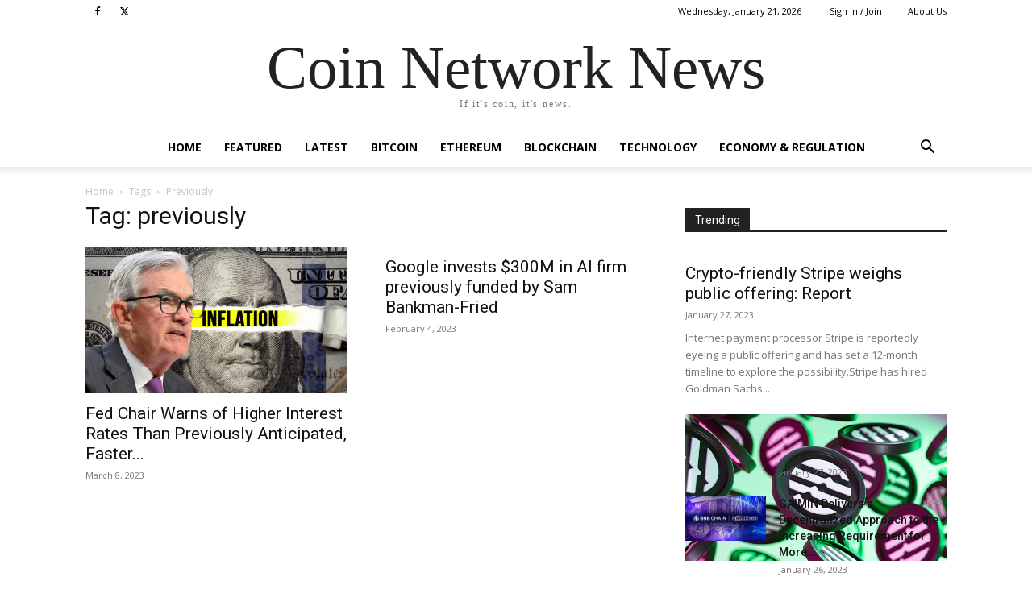

--- FILE ---
content_type: text/html; charset=UTF-8
request_url: https://coinnetworknews.com/tag/previously/
body_size: 16907
content:
<!doctype html >
<!--[if IE 8]>    <html class="ie8" lang="en"> <![endif]-->
<!--[if IE 9]>    <html class="ie9" lang="en"> <![endif]-->
<!--[if gt IE 8]><!--> <html lang="en-US"> <!--<![endif]-->
<head>
    <title>previously | Coin Network News</title>
    <meta charset="UTF-8" />
    <meta name="viewport" content="width=device-width, initial-scale=1.0">
    <link rel="pingback" href="https://coinnetworknews.com/xmlrpc.php" />
    <meta name='robots' content='max-image-preview:large' />
<link rel='dns-prefetch' href='//fonts.googleapis.com' />
<link rel="alternate" type="application/rss+xml" title="Coin Network News &raquo; Feed" href="https://coinnetworknews.com/feed/" />
<link rel="alternate" type="application/rss+xml" title="Coin Network News &raquo; Comments Feed" href="https://coinnetworknews.com/comments/feed/" />
<link rel="alternate" type="application/rss+xml" title="Coin Network News &raquo; previously Tag Feed" href="https://coinnetworknews.com/tag/previously/feed/" />
<style id='wp-img-auto-sizes-contain-inline-css' type='text/css'>
img:is([sizes=auto i],[sizes^="auto," i]){contain-intrinsic-size:3000px 1500px}
/*# sourceURL=wp-img-auto-sizes-contain-inline-css */
</style>
<style id='wp-emoji-styles-inline-css' type='text/css'>

	img.wp-smiley, img.emoji {
		display: inline !important;
		border: none !important;
		box-shadow: none !important;
		height: 1em !important;
		width: 1em !important;
		margin: 0 0.07em !important;
		vertical-align: -0.1em !important;
		background: none !important;
		padding: 0 !important;
	}
/*# sourceURL=wp-emoji-styles-inline-css */
</style>
<style id='classic-theme-styles-inline-css' type='text/css'>
/*! This file is auto-generated */
.wp-block-button__link{color:#fff;background-color:#32373c;border-radius:9999px;box-shadow:none;text-decoration:none;padding:calc(.667em + 2px) calc(1.333em + 2px);font-size:1.125em}.wp-block-file__button{background:#32373c;color:#fff;text-decoration:none}
/*# sourceURL=/wp-includes/css/classic-themes.min.css */
</style>
<link rel='stylesheet' id='td-plugin-multi-purpose-css' href='https://coinnetworknews.com/wp-content/plugins/td-composer/td-multi-purpose/style.css?ver=6217cd4d7820e3bfbc83cc495211f01b' type='text/css' media='all' />
<link rel='stylesheet' id='google-fonts-style-css' href='https://fonts.googleapis.com/css?family=Open+Sans%3A400%2C600%2C700%7CRoboto%3A400%2C500%2C700&#038;display=swap&#038;ver=12.6.5' type='text/css' media='all' />
<link rel='stylesheet' id='td-theme-css' href='https://coinnetworknews.com/wp-content/themes/Newspaper/style.css?ver=12.6.5' type='text/css' media='all' />
<style id='td-theme-inline-css' type='text/css'>@media (max-width:767px){.td-header-desktop-wrap{display:none}}@media (min-width:767px){.td-header-mobile-wrap{display:none}}</style>
<link rel='stylesheet' id='td-legacy-framework-front-style-css' href='https://coinnetworknews.com/wp-content/plugins/td-composer/legacy/Newspaper/assets/css/td_legacy_main.css?ver=6217cd4d7820e3bfbc83cc495211f01b' type='text/css' media='all' />
<link rel='stylesheet' id='td-standard-pack-framework-front-style-css' href='https://coinnetworknews.com/wp-content/plugins/td-standard-pack/Newspaper/assets/css/td_standard_pack_main.css?ver=4a3a1b49b2d9e88d0d2e7189313f4145' type='text/css' media='all' />
<link rel='stylesheet' id='tdb_style_cloud_templates_front-css' href='https://coinnetworknews.com/wp-content/plugins/td-cloud-library/assets/css/tdb_main.css?ver=be262a20ca49ba5e513ad6176c77b975' type='text/css' media='all' />
<script type="text/javascript" src="https://coinnetworknews.com/wp-includes/js/jquery/jquery.min.js?ver=3.7.1" id="jquery-core-js"></script>
<script type="text/javascript" src="https://coinnetworknews.com/wp-includes/js/jquery/jquery-migrate.min.js?ver=3.4.1" id="jquery-migrate-js"></script>
<link rel="https://api.w.org/" href="https://coinnetworknews.com/wp-json/" /><link rel="alternate" title="JSON" type="application/json" href="https://coinnetworknews.com/wp-json/wp/v2/tags/2045" /><link rel="EditURI" type="application/rsd+xml" title="RSD" href="https://coinnetworknews.com/xmlrpc.php?rsd" />
<meta name="generator" content="WordPress 6.9" />
<!-- FIFU: meta tags for featured image (begin) -->
<meta property="og:image" content="https://static.news.bitcoin.com/wp-content/uploads/2023/03/powell-rate-hikes.jpg" />
<!-- FIFU: meta tags for featured image (end) --><meta property="og:title" content='Fed Chair Warns of Higher Interest Rates Than Previously Anticipated, Faster Hikes – Economics Bitcoin News' />
<meta property="og:description" content='' />

<meta name="twitter:card" content='summary_large_image' />
<meta name="twitter:title" content='Fed Chair Warns of Higher Interest Rates Than Previously Anticipated, Faster Hikes – Economics Bitcoin News' />
<meta name="twitter:description" content='' /><meta name="twitter:image" content="https://static.news.bitcoin.com/wp-content/uploads/2023/03/powell-rate-hikes.jpg" />    <script>
        window.tdb_global_vars = {"wpRestUrl":"https:\/\/coinnetworknews.com\/wp-json\/","permalinkStructure":"\/%postname%\/"};
        window.tdb_p_autoload_vars = {"isAjax":false,"isAdminBarShowing":false,"autoloadScrollPercent":50};
    </script>
    
    <style id="tdb-global-colors">:root{--accent-color:#fff}</style>
	

<!-- JS generated by theme -->

<script>
    
    

	    var tdBlocksArray = []; //here we store all the items for the current page

	    // td_block class - each ajax block uses a object of this class for requests
	    function tdBlock() {
		    this.id = '';
		    this.block_type = 1; //block type id (1-234 etc)
		    this.atts = '';
		    this.td_column_number = '';
		    this.td_current_page = 1; //
		    this.post_count = 0; //from wp
		    this.found_posts = 0; //from wp
		    this.max_num_pages = 0; //from wp
		    this.td_filter_value = ''; //current live filter value
		    this.is_ajax_running = false;
		    this.td_user_action = ''; // load more or infinite loader (used by the animation)
		    this.header_color = '';
		    this.ajax_pagination_infinite_stop = ''; //show load more at page x
	    }

        // td_js_generator - mini detector
        ( function () {
            var htmlTag = document.getElementsByTagName("html")[0];

	        if ( navigator.userAgent.indexOf("MSIE 10.0") > -1 ) {
                htmlTag.className += ' ie10';
            }

            if ( !!navigator.userAgent.match(/Trident.*rv\:11\./) ) {
                htmlTag.className += ' ie11';
            }

	        if ( navigator.userAgent.indexOf("Edge") > -1 ) {
                htmlTag.className += ' ieEdge';
            }

            if ( /(iPad|iPhone|iPod)/g.test(navigator.userAgent) ) {
                htmlTag.className += ' td-md-is-ios';
            }

            var user_agent = navigator.userAgent.toLowerCase();
            if ( user_agent.indexOf("android") > -1 ) {
                htmlTag.className += ' td-md-is-android';
            }

            if ( -1 !== navigator.userAgent.indexOf('Mac OS X')  ) {
                htmlTag.className += ' td-md-is-os-x';
            }

            if ( /chrom(e|ium)/.test(navigator.userAgent.toLowerCase()) ) {
               htmlTag.className += ' td-md-is-chrome';
            }

            if ( -1 !== navigator.userAgent.indexOf('Firefox') ) {
                htmlTag.className += ' td-md-is-firefox';
            }

            if ( -1 !== navigator.userAgent.indexOf('Safari') && -1 === navigator.userAgent.indexOf('Chrome') ) {
                htmlTag.className += ' td-md-is-safari';
            }

            if( -1 !== navigator.userAgent.indexOf('IEMobile') ){
                htmlTag.className += ' td-md-is-iemobile';
            }

        })();

        var tdLocalCache = {};

        ( function () {
            "use strict";

            tdLocalCache = {
                data: {},
                remove: function (resource_id) {
                    delete tdLocalCache.data[resource_id];
                },
                exist: function (resource_id) {
                    return tdLocalCache.data.hasOwnProperty(resource_id) && tdLocalCache.data[resource_id] !== null;
                },
                get: function (resource_id) {
                    return tdLocalCache.data[resource_id];
                },
                set: function (resource_id, cachedData) {
                    tdLocalCache.remove(resource_id);
                    tdLocalCache.data[resource_id] = cachedData;
                }
            };
        })();

    
    
var td_viewport_interval_list=[{"limitBottom":767,"sidebarWidth":228},{"limitBottom":1018,"sidebarWidth":300},{"limitBottom":1140,"sidebarWidth":324}];
var td_animation_stack_effect="type0";
var tds_animation_stack=true;
var td_animation_stack_specific_selectors=".entry-thumb, img, .td-lazy-img";
var td_animation_stack_general_selectors=".td-animation-stack img, .td-animation-stack .entry-thumb, .post img, .td-animation-stack .td-lazy-img";
var tdc_is_installed="yes";
var td_ajax_url="https:\/\/coinnetworknews.com\/wp-admin\/admin-ajax.php?td_theme_name=Newspaper&v=12.6.5";
var td_get_template_directory_uri="https:\/\/coinnetworknews.com\/wp-content\/plugins\/td-composer\/legacy\/common";
var tds_snap_menu="";
var tds_logo_on_sticky="";
var tds_header_style="10";
var td_please_wait="Please wait...";
var td_email_user_pass_incorrect="User or password incorrect!";
var td_email_user_incorrect="Email or username incorrect!";
var td_email_incorrect="Email incorrect!";
var td_user_incorrect="Username incorrect!";
var td_email_user_empty="Email or username empty!";
var td_pass_empty="Pass empty!";
var td_pass_pattern_incorrect="Invalid Pass Pattern!";
var td_retype_pass_incorrect="Retyped Pass incorrect!";
var tds_more_articles_on_post_enable="";
var tds_more_articles_on_post_time_to_wait="";
var tds_more_articles_on_post_pages_distance_from_top=0;
var tds_captcha="";
var tds_theme_color_site_wide="#4db2ec";
var tds_smart_sidebar="";
var tdThemeName="Newspaper";
var tdThemeNameWl="Newspaper";
var td_magnific_popup_translation_tPrev="Previous (Left arrow key)";
var td_magnific_popup_translation_tNext="Next (Right arrow key)";
var td_magnific_popup_translation_tCounter="%curr% of %total%";
var td_magnific_popup_translation_ajax_tError="The content from %url% could not be loaded.";
var td_magnific_popup_translation_image_tError="The image #%curr% could not be loaded.";
var tdBlockNonce="d410897975";
var tdMobileMenu="enabled";
var tdMobileSearch="enabled";
var tdsDateFormat="l, F j, Y";
var tdDateNamesI18n={"month_names":["January","February","March","April","May","June","July","August","September","October","November","December"],"month_names_short":["Jan","Feb","Mar","Apr","May","Jun","Jul","Aug","Sep","Oct","Nov","Dec"],"day_names":["Sunday","Monday","Tuesday","Wednesday","Thursday","Friday","Saturday"],"day_names_short":["Sun","Mon","Tue","Wed","Thu","Fri","Sat"]};
var tdb_modal_confirm="Save";
var tdb_modal_cancel="Cancel";
var tdb_modal_confirm_alt="Yes";
var tdb_modal_cancel_alt="No";
var td_ad_background_click_link="";
var td_ad_background_click_target="";
</script>


<!-- Header style compiled by theme -->

<style>.td-scroll-up{position:fixed;bottom:4px;right:5px;cursor:pointer;z-index:9999}.ie9 .td-scroll-up{bottom:-70px}.ie9 .td-scroll-up-visible{bottom:5px}@media (max-width:767px){.td-scroll-up.td-hide-scroll-up-on-mob{display:none!important}}.td-scroll-up{display:none;width:40px;height:40px;background-color:var(--td_theme_color,#4db2ec);transform:translate3d(0,70px,0);transition:transform 0.4s cubic-bezier(.55,0,.1,1) 0s}.td-js-loaded .td-scroll-up{display:block!important}.td-scroll-up .td-icon-menu-up{position:relative;color:#fff;font-size:20px;display:block;text-align:center;width:40px;top:7px}.td-scroll-up-visible{transform:translate3d(0,0,0)}.td-md-is-android .td-scroll-up .td-icon-menu-up{padding-top:1px}.td-scroll-up{position:fixed;bottom:4px;right:5px;cursor:pointer;z-index:9999}.ie9 .td-scroll-up{bottom:-70px}.ie9 .td-scroll-up-visible{bottom:5px}@media (max-width:767px){.td-scroll-up.td-hide-scroll-up-on-mob{display:none!important}}.td-scroll-up{display:none;width:40px;height:40px;background-color:var(--td_theme_color,#4db2ec);transform:translate3d(0,70px,0);transition:transform 0.4s cubic-bezier(.55,0,.1,1) 0s}.td-js-loaded .td-scroll-up{display:block!important}.td-scroll-up .td-icon-menu-up{position:relative;color:#fff;font-size:20px;display:block;text-align:center;width:40px;top:7px}.td-scroll-up-visible{transform:translate3d(0,0,0)}.td-md-is-android .td-scroll-up .td-icon-menu-up{padding-top:1px}</style>




<script type="application/ld+json">
    {
        "@context": "https://schema.org",
        "@type": "BreadcrumbList",
        "itemListElement": [
            {
                "@type": "ListItem",
                "position": 1,
                "item": {
                    "@type": "WebSite",
                    "@id": "https://coinnetworknews.com/",
                    "name": "Home"
                }
            },
            {
                "@type": "ListItem",
                "position": 2,
                    "item": {
                    "@type": "WebPage",
                    "@id": "https://coinnetworknews.com/tag/previously/",
                    "name": "Previously"
                }
            }    
        ]
    }
</script>

<!-- Button style compiled by theme -->

<style></style>

	<style id="tdw-css-placeholder"></style><style id='wp-block-tag-cloud-inline-css' type='text/css'>
.wp-block-tag-cloud{box-sizing:border-box}.wp-block-tag-cloud.aligncenter{justify-content:center;text-align:center}.wp-block-tag-cloud a{display:inline-block;margin-right:5px}.wp-block-tag-cloud span{display:inline-block;margin-left:5px;text-decoration:none}:root :where(.wp-block-tag-cloud.is-style-outline){display:flex;flex-wrap:wrap;gap:1ch}:root :where(.wp-block-tag-cloud.is-style-outline a){border:1px solid;font-size:unset!important;margin-right:0;padding:1ch 2ch;text-decoration:none!important}
/*# sourceURL=https://coinnetworknews.com/wp-includes/blocks/tag-cloud/style.min.css */
</style>
<style id='global-styles-inline-css' type='text/css'>
:root{--wp--preset--aspect-ratio--square: 1;--wp--preset--aspect-ratio--4-3: 4/3;--wp--preset--aspect-ratio--3-4: 3/4;--wp--preset--aspect-ratio--3-2: 3/2;--wp--preset--aspect-ratio--2-3: 2/3;--wp--preset--aspect-ratio--16-9: 16/9;--wp--preset--aspect-ratio--9-16: 9/16;--wp--preset--color--black: #000000;--wp--preset--color--cyan-bluish-gray: #abb8c3;--wp--preset--color--white: #ffffff;--wp--preset--color--pale-pink: #f78da7;--wp--preset--color--vivid-red: #cf2e2e;--wp--preset--color--luminous-vivid-orange: #ff6900;--wp--preset--color--luminous-vivid-amber: #fcb900;--wp--preset--color--light-green-cyan: #7bdcb5;--wp--preset--color--vivid-green-cyan: #00d084;--wp--preset--color--pale-cyan-blue: #8ed1fc;--wp--preset--color--vivid-cyan-blue: #0693e3;--wp--preset--color--vivid-purple: #9b51e0;--wp--preset--gradient--vivid-cyan-blue-to-vivid-purple: linear-gradient(135deg,rgb(6,147,227) 0%,rgb(155,81,224) 100%);--wp--preset--gradient--light-green-cyan-to-vivid-green-cyan: linear-gradient(135deg,rgb(122,220,180) 0%,rgb(0,208,130) 100%);--wp--preset--gradient--luminous-vivid-amber-to-luminous-vivid-orange: linear-gradient(135deg,rgb(252,185,0) 0%,rgb(255,105,0) 100%);--wp--preset--gradient--luminous-vivid-orange-to-vivid-red: linear-gradient(135deg,rgb(255,105,0) 0%,rgb(207,46,46) 100%);--wp--preset--gradient--very-light-gray-to-cyan-bluish-gray: linear-gradient(135deg,rgb(238,238,238) 0%,rgb(169,184,195) 100%);--wp--preset--gradient--cool-to-warm-spectrum: linear-gradient(135deg,rgb(74,234,220) 0%,rgb(151,120,209) 20%,rgb(207,42,186) 40%,rgb(238,44,130) 60%,rgb(251,105,98) 80%,rgb(254,248,76) 100%);--wp--preset--gradient--blush-light-purple: linear-gradient(135deg,rgb(255,206,236) 0%,rgb(152,150,240) 100%);--wp--preset--gradient--blush-bordeaux: linear-gradient(135deg,rgb(254,205,165) 0%,rgb(254,45,45) 50%,rgb(107,0,62) 100%);--wp--preset--gradient--luminous-dusk: linear-gradient(135deg,rgb(255,203,112) 0%,rgb(199,81,192) 50%,rgb(65,88,208) 100%);--wp--preset--gradient--pale-ocean: linear-gradient(135deg,rgb(255,245,203) 0%,rgb(182,227,212) 50%,rgb(51,167,181) 100%);--wp--preset--gradient--electric-grass: linear-gradient(135deg,rgb(202,248,128) 0%,rgb(113,206,126) 100%);--wp--preset--gradient--midnight: linear-gradient(135deg,rgb(2,3,129) 0%,rgb(40,116,252) 100%);--wp--preset--font-size--small: 11px;--wp--preset--font-size--medium: 20px;--wp--preset--font-size--large: 32px;--wp--preset--font-size--x-large: 42px;--wp--preset--font-size--regular: 15px;--wp--preset--font-size--larger: 50px;--wp--preset--spacing--20: 0.44rem;--wp--preset--spacing--30: 0.67rem;--wp--preset--spacing--40: 1rem;--wp--preset--spacing--50: 1.5rem;--wp--preset--spacing--60: 2.25rem;--wp--preset--spacing--70: 3.38rem;--wp--preset--spacing--80: 5.06rem;--wp--preset--shadow--natural: 6px 6px 9px rgba(0, 0, 0, 0.2);--wp--preset--shadow--deep: 12px 12px 50px rgba(0, 0, 0, 0.4);--wp--preset--shadow--sharp: 6px 6px 0px rgba(0, 0, 0, 0.2);--wp--preset--shadow--outlined: 6px 6px 0px -3px rgb(255, 255, 255), 6px 6px rgb(0, 0, 0);--wp--preset--shadow--crisp: 6px 6px 0px rgb(0, 0, 0);}:where(.is-layout-flex){gap: 0.5em;}:where(.is-layout-grid){gap: 0.5em;}body .is-layout-flex{display: flex;}.is-layout-flex{flex-wrap: wrap;align-items: center;}.is-layout-flex > :is(*, div){margin: 0;}body .is-layout-grid{display: grid;}.is-layout-grid > :is(*, div){margin: 0;}:where(.wp-block-columns.is-layout-flex){gap: 2em;}:where(.wp-block-columns.is-layout-grid){gap: 2em;}:where(.wp-block-post-template.is-layout-flex){gap: 1.25em;}:where(.wp-block-post-template.is-layout-grid){gap: 1.25em;}.has-black-color{color: var(--wp--preset--color--black) !important;}.has-cyan-bluish-gray-color{color: var(--wp--preset--color--cyan-bluish-gray) !important;}.has-white-color{color: var(--wp--preset--color--white) !important;}.has-pale-pink-color{color: var(--wp--preset--color--pale-pink) !important;}.has-vivid-red-color{color: var(--wp--preset--color--vivid-red) !important;}.has-luminous-vivid-orange-color{color: var(--wp--preset--color--luminous-vivid-orange) !important;}.has-luminous-vivid-amber-color{color: var(--wp--preset--color--luminous-vivid-amber) !important;}.has-light-green-cyan-color{color: var(--wp--preset--color--light-green-cyan) !important;}.has-vivid-green-cyan-color{color: var(--wp--preset--color--vivid-green-cyan) !important;}.has-pale-cyan-blue-color{color: var(--wp--preset--color--pale-cyan-blue) !important;}.has-vivid-cyan-blue-color{color: var(--wp--preset--color--vivid-cyan-blue) !important;}.has-vivid-purple-color{color: var(--wp--preset--color--vivid-purple) !important;}.has-black-background-color{background-color: var(--wp--preset--color--black) !important;}.has-cyan-bluish-gray-background-color{background-color: var(--wp--preset--color--cyan-bluish-gray) !important;}.has-white-background-color{background-color: var(--wp--preset--color--white) !important;}.has-pale-pink-background-color{background-color: var(--wp--preset--color--pale-pink) !important;}.has-vivid-red-background-color{background-color: var(--wp--preset--color--vivid-red) !important;}.has-luminous-vivid-orange-background-color{background-color: var(--wp--preset--color--luminous-vivid-orange) !important;}.has-luminous-vivid-amber-background-color{background-color: var(--wp--preset--color--luminous-vivid-amber) !important;}.has-light-green-cyan-background-color{background-color: var(--wp--preset--color--light-green-cyan) !important;}.has-vivid-green-cyan-background-color{background-color: var(--wp--preset--color--vivid-green-cyan) !important;}.has-pale-cyan-blue-background-color{background-color: var(--wp--preset--color--pale-cyan-blue) !important;}.has-vivid-cyan-blue-background-color{background-color: var(--wp--preset--color--vivid-cyan-blue) !important;}.has-vivid-purple-background-color{background-color: var(--wp--preset--color--vivid-purple) !important;}.has-black-border-color{border-color: var(--wp--preset--color--black) !important;}.has-cyan-bluish-gray-border-color{border-color: var(--wp--preset--color--cyan-bluish-gray) !important;}.has-white-border-color{border-color: var(--wp--preset--color--white) !important;}.has-pale-pink-border-color{border-color: var(--wp--preset--color--pale-pink) !important;}.has-vivid-red-border-color{border-color: var(--wp--preset--color--vivid-red) !important;}.has-luminous-vivid-orange-border-color{border-color: var(--wp--preset--color--luminous-vivid-orange) !important;}.has-luminous-vivid-amber-border-color{border-color: var(--wp--preset--color--luminous-vivid-amber) !important;}.has-light-green-cyan-border-color{border-color: var(--wp--preset--color--light-green-cyan) !important;}.has-vivid-green-cyan-border-color{border-color: var(--wp--preset--color--vivid-green-cyan) !important;}.has-pale-cyan-blue-border-color{border-color: var(--wp--preset--color--pale-cyan-blue) !important;}.has-vivid-cyan-blue-border-color{border-color: var(--wp--preset--color--vivid-cyan-blue) !important;}.has-vivid-purple-border-color{border-color: var(--wp--preset--color--vivid-purple) !important;}.has-vivid-cyan-blue-to-vivid-purple-gradient-background{background: var(--wp--preset--gradient--vivid-cyan-blue-to-vivid-purple) !important;}.has-light-green-cyan-to-vivid-green-cyan-gradient-background{background: var(--wp--preset--gradient--light-green-cyan-to-vivid-green-cyan) !important;}.has-luminous-vivid-amber-to-luminous-vivid-orange-gradient-background{background: var(--wp--preset--gradient--luminous-vivid-amber-to-luminous-vivid-orange) !important;}.has-luminous-vivid-orange-to-vivid-red-gradient-background{background: var(--wp--preset--gradient--luminous-vivid-orange-to-vivid-red) !important;}.has-very-light-gray-to-cyan-bluish-gray-gradient-background{background: var(--wp--preset--gradient--very-light-gray-to-cyan-bluish-gray) !important;}.has-cool-to-warm-spectrum-gradient-background{background: var(--wp--preset--gradient--cool-to-warm-spectrum) !important;}.has-blush-light-purple-gradient-background{background: var(--wp--preset--gradient--blush-light-purple) !important;}.has-blush-bordeaux-gradient-background{background: var(--wp--preset--gradient--blush-bordeaux) !important;}.has-luminous-dusk-gradient-background{background: var(--wp--preset--gradient--luminous-dusk) !important;}.has-pale-ocean-gradient-background{background: var(--wp--preset--gradient--pale-ocean) !important;}.has-electric-grass-gradient-background{background: var(--wp--preset--gradient--electric-grass) !important;}.has-midnight-gradient-background{background: var(--wp--preset--gradient--midnight) !important;}.has-small-font-size{font-size: var(--wp--preset--font-size--small) !important;}.has-medium-font-size{font-size: var(--wp--preset--font-size--medium) !important;}.has-large-font-size{font-size: var(--wp--preset--font-size--large) !important;}.has-x-large-font-size{font-size: var(--wp--preset--font-size--x-large) !important;}
/*# sourceURL=global-styles-inline-css */
</style>
</head>

<body class="archive tag tag-previously tag-2045 wp-theme-Newspaper td-standard-pack global-block-template-1 td-animation-stack-type0 td-full-layout" itemscope="itemscope" itemtype="https://schema.org/WebPage">

<div class="td-scroll-up td-hide-scroll-up-on-mob" data-style="style1"><i class="td-icon-menu-up"></i></div>
    <div class="td-menu-background" style="visibility:hidden"></div>
<div id="td-mobile-nav" style="visibility:hidden">
    <div class="td-mobile-container">
        <!-- mobile menu top section -->
        <div class="td-menu-socials-wrap">
            <!-- socials -->
            <div class="td-menu-socials">
                
        <span class="td-social-icon-wrap">
            <a target="_blank" href="https://www.facebook.com/coinnetworknews/" title="Facebook">
                <i class="td-icon-font td-icon-facebook"></i>
                <span style="display: none">Facebook</span>
            </a>
        </span>
        <span class="td-social-icon-wrap">
            <a target="_blank" href="https://twitter.com/coinnetworknews" title="Twitter">
                <i class="td-icon-font td-icon-twitter"></i>
                <span style="display: none">Twitter</span>
            </a>
        </span>            </div>
            <!-- close button -->
            <div class="td-mobile-close">
                <span><i class="td-icon-close-mobile"></i></span>
            </div>
        </div>

        <!-- login section -->
                    <div class="td-menu-login-section">
                
    <div class="td-guest-wrap">
        <div class="td-menu-login"><a id="login-link-mob">Sign in</a></div>
    </div>
            </div>
        
        <!-- menu section -->
        <div class="td-mobile-content">
            <div class="menu-main-container"><ul id="menu-main" class="td-mobile-main-menu"><li id="menu-item-18259" class="menu-item menu-item-type-custom menu-item-object-custom menu-item-home menu-item-first menu-item-18259"><a href="https://coinnetworknews.com/">Home</a></li>
<li id="menu-item-18781" class="menu-item menu-item-type-taxonomy menu-item-object-category menu-item-18781"><a href="https://coinnetworknews.com/category/featured-articles/">Featured</a></li>
<li id="menu-item-18318" class="menu-item menu-item-type-post_type menu-item-object-page menu-item-18318"><a href="https://coinnetworknews.com/latest/">Latest</a></li>
<li id="menu-item-18260" class="menu-item menu-item-type-taxonomy menu-item-object-category menu-item-18260"><a href="https://coinnetworknews.com/category/bitcoin/">Bitcoin</a></li>
<li id="menu-item-18263" class="menu-item menu-item-type-taxonomy menu-item-object-category menu-item-18263"><a href="https://coinnetworknews.com/category/ethereum/">Ethereum</a></li>
<li id="menu-item-18261" class="menu-item menu-item-type-taxonomy menu-item-object-category menu-item-18261"><a href="https://coinnetworknews.com/category/blockchain/">Blockchain</a></li>
<li id="menu-item-18265" class="menu-item menu-item-type-taxonomy menu-item-object-category menu-item-18265"><a href="https://coinnetworknews.com/category/technology/">Technology</a></li>
<li id="menu-item-18262" class="menu-item menu-item-type-taxonomy menu-item-object-category menu-item-18262"><a href="https://coinnetworknews.com/category/economy/">Economy &amp; Regulation</a></li>
</ul></div>        </div>
    </div>

    <!-- register/login section -->
            <div id="login-form-mobile" class="td-register-section">
            
            <div id="td-login-mob" class="td-login-animation td-login-hide-mob">
            	<!-- close button -->
	            <div class="td-login-close">
	                <span class="td-back-button"><i class="td-icon-read-down"></i></span>
	                <div class="td-login-title">Sign in</div>
	                <!-- close button -->
		            <div class="td-mobile-close">
		                <span><i class="td-icon-close-mobile"></i></span>
		            </div>
	            </div>
	            <form class="td-login-form-wrap" action="#" method="post">
	                <div class="td-login-panel-title"><span>Welcome!</span>Log into your account</div>
	                <div class="td_display_err"></div>
	                <div class="td-login-inputs"><input class="td-login-input" autocomplete="username" type="text" name="login_email" id="login_email-mob" value="" required><label for="login_email-mob">your username</label></div>
	                <div class="td-login-inputs"><input class="td-login-input" autocomplete="current-password" type="password" name="login_pass" id="login_pass-mob" value="" required><label for="login_pass-mob">your password</label></div>
	                <input type="button" name="login_button" id="login_button-mob" class="td-login-button" value="LOG IN">
	                
					
	                <div class="td-login-info-text">
	                <a href="#" id="forgot-pass-link-mob">Forgot your password?</a>
	                </div>
	                <div class="td-login-register-link">
	                
	                </div>
	                
	                

                </form>
            </div>

            
            
            
            
            <div id="td-forgot-pass-mob" class="td-login-animation td-login-hide-mob">
                <!-- close button -->
	            <div class="td-forgot-pass-close">
	                <a href="#" aria-label="Back" class="td-back-button"><i class="td-icon-read-down"></i></a>
	                <div class="td-login-title">Password recovery</div>
	            </div>
	            <div class="td-login-form-wrap">
	                <div class="td-login-panel-title">Recover your password</div>
	                <div class="td_display_err"></div>
	                <div class="td-login-inputs"><input class="td-login-input" type="text" name="forgot_email" id="forgot_email-mob" value="" required><label for="forgot_email-mob">your email</label></div>
	                <input type="button" name="forgot_button" id="forgot_button-mob" class="td-login-button" value="Send My Pass">
                </div>
            </div>
        </div>
    </div><div class="td-search-background" style="visibility:hidden"></div>
<div class="td-search-wrap-mob" style="visibility:hidden">
	<div class="td-drop-down-search">
		<form method="get" class="td-search-form" action="https://coinnetworknews.com/">
			<!-- close button -->
			<div class="td-search-close">
				<span><i class="td-icon-close-mobile"></i></span>
			</div>
			<div role="search" class="td-search-input">
				<span>Search</span>
				<input id="td-header-search-mob" type="text" value="" name="s" autocomplete="off" />
			</div>
		</form>
		<div id="td-aj-search-mob" class="td-ajax-search-flex"></div>
	</div>
</div>

    <div id="td-outer-wrap" class="td-theme-wrap">
    
        
            <div class="tdc-header-wrap ">

            <!--
Header style 10
-->

<div class="td-header-wrap td-header-style-10 ">
    
            <div class="td-header-top-menu-full td-container-wrap ">
            <div class="td-container td-header-row td-header-top-menu">
                
    <div class="top-bar-style-2">
        <div class="td-header-sp-top-widget">
    
    
        
        <span class="td-social-icon-wrap">
            <a target="_blank" href="https://www.facebook.com/coinnetworknews/" title="Facebook">
                <i class="td-icon-font td-icon-facebook"></i>
                <span style="display: none">Facebook</span>
            </a>
        </span>
        <span class="td-social-icon-wrap">
            <a target="_blank" href="https://twitter.com/coinnetworknews" title="Twitter">
                <i class="td-icon-font td-icon-twitter"></i>
                <span style="display: none">Twitter</span>
            </a>
        </span>    </div>

        
<div class="td-header-sp-top-menu">


	        <div class="td_data_time">
            <div style="visibility:hidden;">

                Tuesday, January 20, 2026
            </div>
        </div>
    <ul class="top-header-menu td_ul_login"><li class="menu-item"><a class="td-login-modal-js menu-item" href="#login-form" data-effect="mpf-td-login-effect">Sign in / Join</a><span class="td-sp-ico-login td_sp_login_ico_style"></span></li></ul><div class="menu-top-container"><ul id="menu-top-bar" class="top-header-menu"><li id="menu-item-18316" class="menu-item menu-item-type-post_type menu-item-object-page menu-item-first td-menu-item td-normal-menu menu-item-18316"><a href="https://coinnetworknews.com/about-us/">About Us</a></li>
</ul></div></div>
    </div>

<!-- LOGIN MODAL -->

                <div id="login-form" class="white-popup-block mfp-hide mfp-with-anim td-login-modal-wrap">
                    <div class="td-login-wrap">
                        <a href="#" aria-label="Back" class="td-back-button"><i class="td-icon-modal-back"></i></a>
                        <div id="td-login-div" class="td-login-form-div td-display-block">
                            <div class="td-login-panel-title">Sign in</div>
                            <div class="td-login-panel-descr">Welcome! Log into your account</div>
                            <div class="td_display_err"></div>
                            <form id="loginForm" action="#" method="post">
                                <div class="td-login-inputs"><input class="td-login-input" autocomplete="username" type="text" name="login_email" id="login_email" value="" required><label for="login_email">your username</label></div>
                                <div class="td-login-inputs"><input class="td-login-input" autocomplete="current-password" type="password" name="login_pass" id="login_pass" value="" required><label for="login_pass">your password</label></div>
                                <input type="button"  name="login_button" id="login_button" class="wpb_button btn td-login-button" value="Login">
                                
                            </form>

                            

                            <div class="td-login-info-text"><a href="#" id="forgot-pass-link">Forgot your password? Get help</a></div>
                            
                            
                            
                            
                        </div>

                        

                         <div id="td-forgot-pass-div" class="td-login-form-div td-display-none">
                            <div class="td-login-panel-title">Password recovery</div>
                            <div class="td-login-panel-descr">Recover your password</div>
                            <div class="td_display_err"></div>
                            <form id="forgotpassForm" action="#" method="post">
                                <div class="td-login-inputs"><input class="td-login-input" type="text" name="forgot_email" id="forgot_email" value="" required><label for="forgot_email">your email</label></div>
                                <input type="button" name="forgot_button" id="forgot_button" class="wpb_button btn td-login-button" value="Send My Password">
                            </form>
                            <div class="td-login-info-text">A password will be e-mailed to you.</div>
                        </div>
                        
                        
                    </div>
                </div>
                            </div>
        </div>
    
    <div class="td-banner-wrap-full td-logo-wrap-full  td-container-wrap ">
        <div class="td-header-sp-logo">
            		<div class="td-logo-text-wrap">
			<span class="td-logo-text-container">
				<a class="td-logo-wrap" href="https://coinnetworknews.com/">
											<span class="td-logo-text">Coin Network News</span>
										<span class="td-tagline-text">If it's coin, it's news.</span>
				</a>
			</span>
		</div>
	        </div>
    </div>

	<div class="td-header-menu-wrap-full td-container-wrap ">
        
        <div class="td-header-menu-wrap td-header-gradient ">
			<div class="td-container td-header-row td-header-main-menu">
				<div id="td-header-menu" role="navigation">
        <div id="td-top-mobile-toggle"><a href="#" role="button" aria-label="Menu"><i class="td-icon-font td-icon-mobile"></i></a></div>
        <div class="td-main-menu-logo td-logo-in-header">
            </div>
    <div class="menu-main-container"><ul id="menu-main-1" class="sf-menu"><li class="menu-item menu-item-type-custom menu-item-object-custom menu-item-home menu-item-first td-menu-item td-normal-menu menu-item-18259"><a href="https://coinnetworknews.com/">Home</a></li>
<li class="menu-item menu-item-type-taxonomy menu-item-object-category td-menu-item td-normal-menu menu-item-18781"><a href="https://coinnetworknews.com/category/featured-articles/">Featured</a></li>
<li class="menu-item menu-item-type-post_type menu-item-object-page td-menu-item td-normal-menu menu-item-18318"><a href="https://coinnetworknews.com/latest/">Latest</a></li>
<li class="menu-item menu-item-type-taxonomy menu-item-object-category td-menu-item td-normal-menu menu-item-18260"><a href="https://coinnetworknews.com/category/bitcoin/">Bitcoin</a></li>
<li class="menu-item menu-item-type-taxonomy menu-item-object-category td-menu-item td-normal-menu menu-item-18263"><a href="https://coinnetworknews.com/category/ethereum/">Ethereum</a></li>
<li class="menu-item menu-item-type-taxonomy menu-item-object-category td-menu-item td-normal-menu menu-item-18261"><a href="https://coinnetworknews.com/category/blockchain/">Blockchain</a></li>
<li class="menu-item menu-item-type-taxonomy menu-item-object-category td-menu-item td-normal-menu menu-item-18265"><a href="https://coinnetworknews.com/category/technology/">Technology</a></li>
<li class="menu-item menu-item-type-taxonomy menu-item-object-category td-menu-item td-normal-menu menu-item-18262"><a href="https://coinnetworknews.com/category/economy/">Economy &amp; Regulation</a></li>
</ul></div></div>


    <div class="header-search-wrap">
        <div class="td-search-btns-wrap">
            <a id="td-header-search-button" href="#" role="button" aria-label="Search" class="dropdown-toggle " data-toggle="dropdown"><i class="td-icon-search"></i></a>
                            <a id="td-header-search-button-mob" href="#" role="button" aria-label="Search" class="dropdown-toggle " data-toggle="dropdown"><i class="td-icon-search"></i></a>
                    </div>

        <div class="td-drop-down-search" aria-labelledby="td-header-search-button">
            <form method="get" class="td-search-form" action="https://coinnetworknews.com/">
                <div role="search" class="td-head-form-search-wrap">
                    <input id="td-header-search" type="text" value="" name="s" autocomplete="off" /><input class="wpb_button wpb_btn-inverse btn" type="submit" id="td-header-search-top" value="Search" />
                </div>
            </form>
            <div id="td-aj-search"></div>
        </div>
    </div>

			</div>
		</div>
	</div>

    
</div>
            </div>

            
<div class="td-main-content-wrap td-container-wrap">

    <div class="td-container ">
        <div class="td-crumb-container">
            <div class="entry-crumbs"><span><a title="" class="entry-crumb" href="https://coinnetworknews.com/">Home</a></span> <i class="td-icon-right td-bread-sep td-bred-no-url-last"></i> <span class="td-bred-no-url-last">Tags</span> <i class="td-icon-right td-bread-sep td-bred-no-url-last"></i> <span class="td-bred-no-url-last">Previously</span></div>        </div>
        <div class="td-pb-row">
                                    <div class="td-pb-span8 td-main-content">
                            <div class="td-ss-main-content">
                                <div class="td-page-header">
                                    <h1 class="entry-title td-page-title">
                                        <span>Tag: previously</span>
                                    </h1>
                                </div>
                                

	<div class="td-block-row">

	<div class="td-block-span6">
<!-- module -->
        <div class="td_module_1 td_module_wrap td-animation-stack">
            <div class="td-module-image">
                <div class="td-module-thumb"><a href="https://coinnetworknews.com/fed-chair-warns-of-higher-interest-rates-than-previously-anticipated-faster-hikes-economics-bitcoin-news/"  rel="bookmark" class="td-image-wrap " title="Fed Chair Warns of Higher Interest Rates Than Previously Anticipated, Faster Hikes – Economics Bitcoin News" ><img class="entry-thumb" src="[data-uri]" alt="" title="Fed Chair Warns of Higher Interest Rates Than Previously Anticipated, Faster Hikes – Economics Bitcoin News" data-type="image_tag" data-img-url="https://static.news.bitcoin.com/wp-content/uploads/2023/03/powell-rate-hikes.jpg"  width="" height="" /></a></div>                            </div>
            <h3 class="entry-title td-module-title"><a href="https://coinnetworknews.com/fed-chair-warns-of-higher-interest-rates-than-previously-anticipated-faster-hikes-economics-bitcoin-news/"  rel="bookmark" title="Fed Chair Warns of Higher Interest Rates Than Previously Anticipated, Faster Hikes – Economics Bitcoin News">Fed Chair Warns of Higher Interest Rates Than Previously Anticipated, Faster...</a></h3>
            <div class="td-module-meta-info">
                                <span class="td-post-date"><time class="entry-date updated td-module-date" datetime="2023-03-08T12:42:33-08:00" >March 8, 2023</time></span>                            </div>

            
        </div>

        
	</div> <!-- ./td-block-span6 -->

	<div class="td-block-span6">
<!-- module -->
        <div class="td_module_1 td_module_wrap td-animation-stack">
            <div class="td-module-image">
                <div class="td-module-thumb"><a href="https://coinnetworknews.com/google-invests-300m-in-ai-firm-previously-funded-by-sam-bankman-fried/"  rel="bookmark" class="td-image-wrap " title="Google invests $300M in AI firm previously funded by Sam Bankman-Fried" ><img class="entry-thumb" src="[data-uri]" alt="" title="Google invests $300M in AI firm previously funded by Sam Bankman-Fried" data-type="image_tag" data-img-url="https://s3.cointelegraph.com/uploads/2023-02/3857f361-393c-4e22-845e-33687ac8ba25.jpg"  width="" height="" /></a></div>                            </div>
            <h3 class="entry-title td-module-title"><a href="https://coinnetworknews.com/google-invests-300m-in-ai-firm-previously-funded-by-sam-bankman-fried/"  rel="bookmark" title="Google invests $300M in AI firm previously funded by Sam Bankman-Fried">Google invests $300M in AI firm previously funded by Sam Bankman-Fried</a></h3>
            <div class="td-module-meta-info">
                                <span class="td-post-date"><time class="entry-date updated td-module-date" datetime="2023-02-04T20:20:07-08:00" >February 4, 2023</time></span>                            </div>

            
        </div>

        
	</div> <!-- ./td-block-span6 --></div><!--./row-fluid-->                            </div>
                        </div>
                        <div class="td-pb-span4 td-main-sidebar">
                            <div class="td-ss-main-sidebar">
                                <div class="td_block_wrap td_block_2 td_block_widget tdi_1 td-pb-border-top td_block_template_1 td-column-1 td_block_padding"  data-td-block-uid="tdi_1" >
<style></style>
<style></style><script>var block_tdi_1 = new tdBlock();
block_tdi_1.id = "tdi_1";
block_tdi_1.atts = '{"custom_title":"Trending","custom_url":"","block_template_id":"","m2_tl":"","m2_el":"","m6_tl":"","post_ids":"","category_id":"5","taxonomies":"","category_ids":"","tag_slug":"","autors_id":"","installed_post_types":"","sort":"popular","limit":"5","offset":"","time_ago_add_txt":"ago","el_class":"","td_ajax_filter_type":"","td_ajax_filter_ids":"","td_filter_default_txt":"All","td_ajax_preloading":"","ajax_pagination":"","ajax_pagination_infinite_stop":"","header_color":"#","header_text_color":"#","accent_text_color":"#","include_cf_posts":"","exclude_cf_posts":"","linked_posts":"","class":"td_block_widget tdi_1","block_type":"td_block_2","separator":"","in_all_terms":"","popular_by_date":"","favourite_only":"","open_in_new_window":"","show_modified_date":"","time_ago":"","time_ago_txt_pos":"","review_source":"","f_header_font_header":"","f_header_font_title":"Block header","f_header_font_settings":"","f_header_font_family":"","f_header_font_size":"","f_header_font_line_height":"","f_header_font_style":"","f_header_font_weight":"","f_header_font_transform":"","f_header_font_spacing":"","f_header_":"","f_ajax_font_title":"Ajax categories","f_ajax_font_settings":"","f_ajax_font_family":"","f_ajax_font_size":"","f_ajax_font_line_height":"","f_ajax_font_style":"","f_ajax_font_weight":"","f_ajax_font_transform":"","f_ajax_font_spacing":"","f_ajax_":"","f_more_font_title":"Load more button","f_more_font_settings":"","f_more_font_family":"","f_more_font_size":"","f_more_font_line_height":"","f_more_font_style":"","f_more_font_weight":"","f_more_font_transform":"","f_more_font_spacing":"","f_more_":"","m2f_title_font_header":"","m2f_title_font_title":"Article title","m2f_title_font_settings":"","m2f_title_font_family":"","m2f_title_font_size":"","m2f_title_font_line_height":"","m2f_title_font_style":"","m2f_title_font_weight":"","m2f_title_font_transform":"","m2f_title_font_spacing":"","m2f_title_":"","m2f_cat_font_title":"Article category tag","m2f_cat_font_settings":"","m2f_cat_font_family":"","m2f_cat_font_size":"","m2f_cat_font_line_height":"","m2f_cat_font_style":"","m2f_cat_font_weight":"","m2f_cat_font_transform":"","m2f_cat_font_spacing":"","m2f_cat_":"","m2f_meta_font_title":"Article meta info","m2f_meta_font_settings":"","m2f_meta_font_family":"","m2f_meta_font_size":"","m2f_meta_font_line_height":"","m2f_meta_font_style":"","m2f_meta_font_weight":"","m2f_meta_font_transform":"","m2f_meta_font_spacing":"","m2f_meta_":"","m2f_ex_font_title":"Article excerpt","m2f_ex_font_settings":"","m2f_ex_font_family":"","m2f_ex_font_size":"","m2f_ex_font_line_height":"","m2f_ex_font_style":"","m2f_ex_font_weight":"","m2f_ex_font_transform":"","m2f_ex_font_spacing":"","m2f_ex_":"","m6f_title_font_header":"","m6f_title_font_title":"Article title","m6f_title_font_settings":"","m6f_title_font_family":"","m6f_title_font_size":"","m6f_title_font_line_height":"","m6f_title_font_style":"","m6f_title_font_weight":"","m6f_title_font_transform":"","m6f_title_font_spacing":"","m6f_title_":"","m6f_cat_font_title":"Article category tag","m6f_cat_font_settings":"","m6f_cat_font_family":"","m6f_cat_font_size":"","m6f_cat_font_line_height":"","m6f_cat_font_style":"","m6f_cat_font_weight":"","m6f_cat_font_transform":"","m6f_cat_font_spacing":"","m6f_cat_":"","m6f_meta_font_title":"Article meta info","m6f_meta_font_settings":"","m6f_meta_font_family":"","m6f_meta_font_size":"","m6f_meta_font_line_height":"","m6f_meta_font_style":"","m6f_meta_font_weight":"","m6f_meta_font_transform":"","m6f_meta_font_spacing":"","m6f_meta_":"","ajax_pagination_next_prev_swipe":"","css":"","tdc_css":"","td_column_number":1,"color_preset":"","border_top":"","tdc_css_class":"tdi_1","tdc_css_class_style":"tdi_1_rand_style"}';
block_tdi_1.td_column_number = "1";
block_tdi_1.block_type = "td_block_2";
block_tdi_1.post_count = "5";
block_tdi_1.found_posts = "26";
block_tdi_1.header_color = "#";
block_tdi_1.ajax_pagination_infinite_stop = "";
block_tdi_1.max_num_pages = "6";
tdBlocksArray.push(block_tdi_1);
</script><div class="td-block-title-wrap"><h4 class="block-title td-block-title"><span class="td-pulldown-size">Trending</span></h4></div><div id=tdi_1 class="td_block_inner">

	<div class="td-block-span12">

        <div class="td_module_2 td_module_wrap td-animation-stack">
            <div class="td-module-image">
                <div class="td-module-thumb"><a href="https://coinnetworknews.com/crypto-friendly-stripe-weighs-public-offering-report/"  rel="bookmark" class="td-image-wrap " title="Crypto-friendly Stripe weighs public offering: Report" ><img class="entry-thumb" src="[data-uri]" alt="" title="Crypto-friendly Stripe weighs public offering: Report" data-type="image_tag" data-img-url="https://s3.cointelegraph.com/uploads/2023-01/31898751-57f2-4293-bb44-f4bba3d789a5.jpg"  width="" height="" /></a></div>                            </div>
            <h3 class="entry-title td-module-title"><a href="https://coinnetworknews.com/crypto-friendly-stripe-weighs-public-offering-report/"  rel="bookmark" title="Crypto-friendly Stripe weighs public offering: Report">Crypto-friendly Stripe weighs public offering: Report</a></h3>

            <div class="td-module-meta-info">
                                <span class="td-post-date"><time class="entry-date updated td-module-date" datetime="2023-01-27T06:53:59-08:00" >January 27, 2023</time></span>                            </div>


            <div class="td-excerpt">
                Internet payment processor Stripe is reportedly eyeing a public offering and has set a 12-month timeline to explore the possibility.Stripe has hired Goldman Sachs...            </div>

            
        </div>

        
	</div> <!-- ./td-block-span12 -->

	<div class="td-block-span12">

        <div class="td_module_6 td_module_wrap td-animation-stack">

        <div class="td-module-thumb"><a href="https://coinnetworknews.com/crypto-asset-aptos-soars-to-all-time-high-increasing-391-in-30-days-altcoins-bitcoin-news/"  rel="bookmark" class="td-image-wrap " title="Crypto Asset Aptos Soars to All-Time High, Increasing 391% in 30 Days – Altcoins Bitcoin News" ><img class="entry-thumb" src="[data-uri]" alt="" title="Crypto Asset Aptos Soars to All-Time High, Increasing 391% in 30 Days – Altcoins Bitcoin News" data-type="image_tag" data-img-url="https://static.news.bitcoin.com/wp-content/uploads/2023/01/aprtoosd.jpg"  width="" height="" /></a></div>
        <div class="item-details">
            <h3 class="entry-title td-module-title"><a href="https://coinnetworknews.com/crypto-asset-aptos-soars-to-all-time-high-increasing-391-in-30-days-altcoins-bitcoin-news/"  rel="bookmark" title="Crypto Asset Aptos Soars to All-Time High, Increasing 391% in 30 Days – Altcoins Bitcoin News">Crypto Asset Aptos Soars to All-Time High, Increasing 391% in 30...</a></h3>            <div class="td-module-meta-info">
                                                <span class="td-post-date"><time class="entry-date updated td-module-date" datetime="2023-01-27T13:13:57-08:00" >January 27, 2023</time></span>                            </div>
        </div>

        </div>

        
	</div> <!-- ./td-block-span12 -->

	<div class="td-block-span12">

        <div class="td_module_6 td_module_wrap td-animation-stack">

        <div class="td-module-thumb"><a href="https://coinnetworknews.com/gaimin-delivers-a-decentralized-approach-to-the-increasing-requirement-for-more-data-processing-power-sponsored-bitcoin-news/"  rel="bookmark" class="td-image-wrap " title="GAIMIN Delivers a Decentralized Approach to the Increasing Requirement for More Data Processing Power – Sponsored Bitcoin News" ><img class="entry-thumb" src="[data-uri]" alt="" title="GAIMIN Delivers a Decentralized Approach to the Increasing Requirement for More Data Processing Power – Sponsored Bitcoin News" data-type="image_tag" data-img-url="https://static.news.bitcoin.com/wp-content/uploads/2023/01/unnamed-5.png"  width="100" height="56" /></a></div>
        <div class="item-details">
            <h3 class="entry-title td-module-title"><a href="https://coinnetworknews.com/gaimin-delivers-a-decentralized-approach-to-the-increasing-requirement-for-more-data-processing-power-sponsored-bitcoin-news/"  rel="bookmark" title="GAIMIN Delivers a Decentralized Approach to the Increasing Requirement for More Data Processing Power – Sponsored Bitcoin News">GAIMIN Delivers a Decentralized Approach to the Increasing Requirement for More...</a></h3>            <div class="td-module-meta-info">
                                                <span class="td-post-date"><time class="entry-date updated td-module-date" datetime="2023-01-26T02:37:06-08:00" >January 26, 2023</time></span>                            </div>
        </div>

        </div>

        
	</div> <!-- ./td-block-span12 -->

	<div class="td-block-span12">

        <div class="td_module_6 td_module_wrap td-animation-stack">

        <div class="td-module-thumb"><a href="https://coinnetworknews.com/u-s-crypto-laws-could-separating-exchange-and-custody-protect-consumers/"  rel="bookmark" class="td-image-wrap " title="U.S. Crypto Laws: Could Separating Exchange and Custody Protect Consumers?" ><img class="entry-thumb" src="[data-uri]" alt="" title="U.S. Crypto Laws: Could Separating Exchange and Custody Protect Consumers?" data-type="image_tag" data-img-url="https://www.coindesk.com/resizer/BAwa7C6YrXA5clxGbFw49Do2V6o=/1200x628/center/middle/cloudfront-us-east-1.images.arcpublishing.com/coindesk/AIFCNMIIRNGKNDHPV575R4GQFQ.jpg"  width="" height="" /></a></div>
        <div class="item-details">
            <h3 class="entry-title td-module-title"><a href="https://coinnetworknews.com/u-s-crypto-laws-could-separating-exchange-and-custody-protect-consumers/"  rel="bookmark" title="U.S. Crypto Laws: Could Separating Exchange and Custody Protect Consumers?">U.S. Crypto Laws: Could Separating Exchange and Custody Protect Consumers?</a></h3>            <div class="td-module-meta-info">
                                                <span class="td-post-date"><time class="entry-date updated td-module-date" datetime="2023-01-27T06:52:54-08:00" >January 27, 2023</time></span>                            </div>
        </div>

        </div>

        
	</div> <!-- ./td-block-span12 -->

	<div class="td-block-span12">

        <div class="td_module_6 td_module_wrap td-animation-stack">

        <div class="td-module-thumb"><a href="https://coinnetworknews.com/avalanche-avax-and-monero-xmr-poised-for-bullish-2023-orbeon-protocol-orbn-presale-price-surges-805/"  rel="bookmark" class="td-image-wrap " title="Avalanche (AVAX) And Monero (XMR) Poised for Bullish 2023, Orbeon Protocol (ORBN) presale price Surges 805%" ><img class="entry-thumb" src="[data-uri]" alt="" title="Avalanche (AVAX) And Monero (XMR) Poised for Bullish 2023, Orbeon Protocol (ORBN) presale price Surges 805%" data-type="image_tag" data-img-url="https://www.crypto-news.net/wp-content/uploads/2023/01/orbeon-protocol-article-2.png"  width="" height="" /></a></div>
        <div class="item-details">
            <h3 class="entry-title td-module-title"><a href="https://coinnetworknews.com/avalanche-avax-and-monero-xmr-poised-for-bullish-2023-orbeon-protocol-orbn-presale-price-surges-805/"  rel="bookmark" title="Avalanche (AVAX) And Monero (XMR) Poised for Bullish 2023, Orbeon Protocol (ORBN) presale price Surges 805%">Avalanche (AVAX) And Monero (XMR) Poised for Bullish 2023, Orbeon Protocol...</a></h3>            <div class="td-module-meta-info">
                                                <span class="td-post-date"><time class="entry-date updated td-module-date" datetime="2023-01-26T20:21:08-08:00" >January 26, 2023</time></span>                            </div>
        </div>

        </div>

        
	</div> <!-- ./td-block-span12 --></div></div> <!-- ./block --><div class="td_block_wrap td_block_popular_categories td_block_widget tdi_2 widget widget_categories td-pb-border-top td_block_template_1"  data-td-block-uid="tdi_2" >
<style></style>
<style>.td_block_popular_categories{padding-bottom:0}</style><div class="td-block-title-wrap"><h4 class="block-title td-block-title"><span class="td-pulldown-size">Popular Categories</span></h4></div><ul class="td-pb-padding-side"><li><a href="https://coinnetworknews.com/category/bitcoin/"><span class="td-cat-name">Bitcoin</span><span class="td-cat-no">5550</span></a></li><li><a href="https://coinnetworknews.com/category/markets/"><span class="td-cat-name">Markets</span><span class="td-cat-no">3580</span></a></li><li><a href="https://coinnetworknews.com/category/blockchain/"><span class="td-cat-name">Blockchain</span><span class="td-cat-no">3079</span></a></li><li><a href="https://coinnetworknews.com/category/business/"><span class="td-cat-name">Business</span><span class="td-cat-no">2767</span></a></li><li><a href="https://coinnetworknews.com/category/technology/"><span class="td-cat-name">Technology</span><span class="td-cat-no">2093</span></a></li><li><a href="https://coinnetworknews.com/category/ethereum/"><span class="td-cat-name">Ethereum</span><span class="td-cat-no">1942</span></a></li></ul></div>                            </div>
                        </div>
                            </div> <!-- /.td-pb-row -->
    </div> <!-- /.td-container -->
</div> <!-- /.td-main-content-wrap -->


	
	
            <div class="tdc-footer-wrap ">

                <!-- Footer -->
				<div class="td-footer-wrapper td-footer-container td-container-wrap td-footer-template-2 ">
    <div class="td-container">

	    <div class="td-pb-row">
		    <div class="td-pb-span12">
			    		    </div>
	    </div>

        <div class="td-pb-row">

            <div class="td-pb-span4">
                <div class="td-footer-info"><div class="footer-logo-wrap"><a href="https://coinnetworknews.com/"><img src="" alt="" title=""  width="" height=""/></a></div><div class="footer-text-wrap"></div><div class="footer-social-wrap td-social-style-2">
        <span class="td-social-icon-wrap">
            <a target="_blank" href="https://www.facebook.com/coinnetworknews/" title="Facebook">
                <i class="td-icon-font td-icon-facebook"></i>
                <span style="display: none">Facebook</span>
            </a>
        </span>
        <span class="td-social-icon-wrap">
            <a target="_blank" href="https://twitter.com/coinnetworknews" title="Twitter">
                <i class="td-icon-font td-icon-twitter"></i>
                <span style="display: none">Twitter</span>
            </a>
        </span></div></div>                <aside class="td_block_template_1 widget widget_block widget_tag_cloud"><p class="wp-block-tag-cloud"><a href="https://coinnetworknews.com/tag/assets/" class="tag-cloud-link tag-link-140 tag-link-position-1" style="font-size: 8.0945945945946pt;" aria-label="assets (111 items)">assets</a>
<a href="https://coinnetworknews.com/tag/bank/" class="tag-cloud-link tag-link-514 tag-link-position-2" style="font-size: 12.824324324324pt;" aria-label="Bank (350 items)">Bank</a>
<a href="https://coinnetworknews.com/tag/banking/" class="tag-cloud-link tag-link-1516 tag-link-position-3" style="font-size: 8.3783783783784pt;" aria-label="Banking (118 items)">Banking</a>
<a href="https://coinnetworknews.com/tag/banks/" class="tag-cloud-link tag-link-241 tag-link-position-4" style="font-size: 8.472972972973pt;" aria-label="Banks (123 items)">Banks</a>
<a href="https://coinnetworknews.com/tag/binance/" class="tag-cloud-link tag-link-133 tag-link-position-5" style="font-size: 10.554054054054pt;" aria-label="Binance (202 items)">Binance</a>
<a href="https://coinnetworknews.com/tag/bitcoin/" class="tag-cloud-link tag-link-21 tag-link-position-6" style="font-size: 22pt;" aria-label="Bitcoin (3,296 items)">Bitcoin</a>
<a href="https://coinnetworknews.com/tag/blockchain/" class="tag-cloud-link tag-link-259 tag-link-position-7" style="font-size: 11.5pt;" aria-label="Blockchain (259 items)">Blockchain</a>
<a href="https://coinnetworknews.com/tag/btc/" class="tag-cloud-link tag-link-594 tag-link-position-8" style="font-size: 13.486486486486pt;" aria-label="BTC (416 items)">BTC</a>
<a href="https://coinnetworknews.com/tag/ceo/" class="tag-cloud-link tag-link-852 tag-link-position-9" style="font-size: 9.2297297297297pt;" aria-label="CEO (147 items)">CEO</a>
<a href="https://coinnetworknews.com/tag/coinbase/" class="tag-cloud-link tag-link-245 tag-link-position-10" style="font-size: 9.6081081081081pt;" aria-label="Coinbase (163 items)">Coinbase</a>
<a href="https://coinnetworknews.com/tag/crypto/" class="tag-cloud-link tag-link-13 tag-link-position-11" style="font-size: 18.972972972973pt;" aria-label="Crypto (1,576 items)">Crypto</a>
<a href="https://coinnetworknews.com/tag/data/" class="tag-cloud-link tag-link-40 tag-link-position-12" style="font-size: 8.0945945945946pt;" aria-label="Data (110 items)">Data</a>
<a href="https://coinnetworknews.com/tag/defi/" class="tag-cloud-link tag-link-243 tag-link-position-13" style="font-size: 8.9459459459459pt;" aria-label="DeFi (136 items)">DeFi</a>
<a href="https://coinnetworknews.com/tag/digital/" class="tag-cloud-link tag-link-135 tag-link-position-14" style="font-size: 11.5pt;" aria-label="Digital (254 items)">Digital</a>
<a href="https://coinnetworknews.com/tag/economics/" class="tag-cloud-link tag-link-981 tag-link-position-15" style="font-size: 10.648648648649pt;" aria-label="Economics (210 items)">Economics</a>
<a href="https://coinnetworknews.com/tag/etf/" class="tag-cloud-link tag-link-376 tag-link-position-16" style="font-size: 8.9459459459459pt;" aria-label="ETF (137 items)">ETF</a>
<a href="https://coinnetworknews.com/tag/eth/" class="tag-cloud-link tag-link-595 tag-link-position-17" style="font-size: 9.3243243243243pt;" aria-label="ETH (151 items)">ETH</a>
<a href="https://coinnetworknews.com/tag/ethereum/" class="tag-cloud-link tag-link-141 tag-link-position-18" style="font-size: 10.27027027027pt;" aria-label="Ethereum (188 items)">Ethereum</a>
<a href="https://coinnetworknews.com/tag/exchange/" class="tag-cloud-link tag-link-248 tag-link-position-19" style="font-size: 11.216216216216pt;" aria-label="Exchange (240 items)">Exchange</a>
<a href="https://coinnetworknews.com/tag/finance/" class="tag-cloud-link tag-link-532 tag-link-position-20" style="font-size: 9.5135135135135pt;" aria-label="Finance (157 items)">Finance</a>
<a href="https://coinnetworknews.com/tag/financial/" class="tag-cloud-link tag-link-120 tag-link-position-21" style="font-size: 8.7567567567568pt;" aria-label="Financial (132 items)">Financial</a>
<a href="https://coinnetworknews.com/tag/ftx/" class="tag-cloud-link tag-link-44 tag-link-position-22" style="font-size: 9.4189189189189pt;" aria-label="FTX (154 items)">FTX</a>
<a href="https://coinnetworknews.com/tag/high/" class="tag-cloud-link tag-link-63 tag-link-position-23" style="font-size: 8.9459459459459pt;" aria-label="High (136 items)">High</a>
<a href="https://coinnetworknews.com/tag/launches/" class="tag-cloud-link tag-link-486 tag-link-position-24" style="font-size: 10.081081081081pt;" aria-label="Launches (180 items)">Launches</a>
<a href="https://coinnetworknews.com/tag/magazine/" class="tag-cloud-link tag-link-90 tag-link-position-25" style="font-size: 8.3783783783784pt;" aria-label="Magazine (119 items)">Magazine</a>
<a href="https://coinnetworknews.com/tag/market/" class="tag-cloud-link tag-link-28 tag-link-position-26" style="font-size: 13.202702702703pt;" aria-label="Market (392 items)">Market</a>
<a href="https://coinnetworknews.com/tag/markets/" class="tag-cloud-link tag-link-64 tag-link-position-27" style="font-size: 8.3783783783784pt;" aria-label="Markets (119 items)">Markets</a>
<a href="https://coinnetworknews.com/tag/million/" class="tag-cloud-link tag-link-154 tag-link-position-28" style="font-size: 9.7027027027027pt;" aria-label="Million (165 items)">Million</a>
<a href="https://coinnetworknews.com/tag/mining/" class="tag-cloud-link tag-link-218 tag-link-position-29" style="font-size: 10.743243243243pt;" aria-label="Mining (212 items)">Mining</a>
<a href="https://coinnetworknews.com/tag/network/" class="tag-cloud-link tag-link-496 tag-link-position-30" style="font-size: 8.8513513513514pt;" aria-label="Network (133 items)">Network</a>
<a href="https://coinnetworknews.com/tag/news/" class="tag-cloud-link tag-link-22 tag-link-position-31" style="font-size: 19.162162162162pt;" aria-label="News (1,660 items)">News</a>
<a href="https://coinnetworknews.com/tag/nft/" class="tag-cloud-link tag-link-24 tag-link-position-32" style="font-size: 10.081081081081pt;" aria-label="NFT (182 items)">NFT</a>
<a href="https://coinnetworknews.com/tag/platform/" class="tag-cloud-link tag-link-758 tag-link-position-33" style="font-size: 8.3783783783784pt;" aria-label="Platform (118 items)">Platform</a>
<a href="https://coinnetworknews.com/tag/price/" class="tag-cloud-link tag-link-11 tag-link-position-34" style="font-size: 12.824324324324pt;" aria-label="Price (354 items)">Price</a>
<a href="https://coinnetworknews.com/tag/regulation/" class="tag-cloud-link tag-link-451 tag-link-position-35" style="font-size: 9.9864864864865pt;" aria-label="Regulation (176 items)">Regulation</a>
<a href="https://coinnetworknews.com/tag/report/" class="tag-cloud-link tag-link-290 tag-link-position-36" style="font-size: 10.932432432432pt;" aria-label="Report (223 items)">Report</a>
<a href="https://coinnetworknews.com/tag/sec/" class="tag-cloud-link tag-link-317 tag-link-position-37" style="font-size: 11.405405405405pt;" aria-label="SEC (249 items)">SEC</a>
<a href="https://coinnetworknews.com/tag/spot/" class="tag-cloud-link tag-link-5008 tag-link-position-38" style="font-size: 8pt;" aria-label="spot (109 items)">spot</a>
<a href="https://coinnetworknews.com/tag/stablecoin/" class="tag-cloud-link tag-link-397 tag-link-position-39" style="font-size: 8.472972972973pt;" aria-label="Stablecoin (122 items)">Stablecoin</a>
<a href="https://coinnetworknews.com/tag/token/" class="tag-cloud-link tag-link-146 tag-link-position-40" style="font-size: 9.3243243243243pt;" aria-label="Token (149 items)">Token</a>
<a href="https://coinnetworknews.com/tag/trading/" class="tag-cloud-link tag-link-316 tag-link-position-41" style="font-size: 9.2297297297297pt;" aria-label="Trading (146 items)">Trading</a>
<a href="https://coinnetworknews.com/tag/u-s/" class="tag-cloud-link tag-link-575 tag-link-position-42" style="font-size: 9.3243243243243pt;" aria-label="U.S (149 items)">U.S</a>
<a href="https://coinnetworknews.com/tag/updates/" class="tag-cloud-link tag-link-67 tag-link-position-43" style="font-size: 9.7972972972973pt;" aria-label="Updates (169 items)">Updates</a>
<a href="https://coinnetworknews.com/tag/warns/" class="tag-cloud-link tag-link-976 tag-link-position-44" style="font-size: 8.472972972973pt;" aria-label="Warns (123 items)">Warns</a>
<a href="https://coinnetworknews.com/tag/web3/" class="tag-cloud-link tag-link-252 tag-link-position-45" style="font-size: 9.4189189189189pt;" aria-label="Web3 (155 items)">Web3</a></p></aside>            </div>

            <div class="td-pb-span4">
                <div class="td_block_wrap td_block_7 tdi_4 td-pb-border-top td_block_template_1 td-column-1 td_block_padding"  data-td-block-uid="tdi_4" >
<style></style>
<style></style><script>var block_tdi_4 = new tdBlock();
block_tdi_4.id = "tdi_4";
block_tdi_4.atts = '{"custom_title":"POPULAR POSTS","limit":3,"sort":"popular","block_type":"td_block_7","separator":"","custom_url":"","block_template_id":"","m6_tl":"","post_ids":"","category_id":"","taxonomies":"","category_ids":"","in_all_terms":"","tag_slug":"","autors_id":"","installed_post_types":"","include_cf_posts":"","exclude_cf_posts":"","popular_by_date":"","linked_posts":"","favourite_only":"","offset":"","open_in_new_window":"","show_modified_date":"","time_ago":"","time_ago_add_txt":"ago","time_ago_txt_pos":"","review_source":"","el_class":"","td_ajax_filter_type":"","td_ajax_filter_ids":"","td_filter_default_txt":"All","td_ajax_preloading":"","f_header_font_header":"","f_header_font_title":"Block header","f_header_font_settings":"","f_header_font_family":"","f_header_font_size":"","f_header_font_line_height":"","f_header_font_style":"","f_header_font_weight":"","f_header_font_transform":"","f_header_font_spacing":"","f_header_":"","f_ajax_font_title":"Ajax categories","f_ajax_font_settings":"","f_ajax_font_family":"","f_ajax_font_size":"","f_ajax_font_line_height":"","f_ajax_font_style":"","f_ajax_font_weight":"","f_ajax_font_transform":"","f_ajax_font_spacing":"","f_ajax_":"","f_more_font_title":"Load more button","f_more_font_settings":"","f_more_font_family":"","f_more_font_size":"","f_more_font_line_height":"","f_more_font_style":"","f_more_font_weight":"","f_more_font_transform":"","f_more_font_spacing":"","f_more_":"","m6f_title_font_header":"","m6f_title_font_title":"Article title","m6f_title_font_settings":"","m6f_title_font_family":"","m6f_title_font_size":"","m6f_title_font_line_height":"","m6f_title_font_style":"","m6f_title_font_weight":"","m6f_title_font_transform":"","m6f_title_font_spacing":"","m6f_title_":"","m6f_cat_font_title":"Article category tag","m6f_cat_font_settings":"","m6f_cat_font_family":"","m6f_cat_font_size":"","m6f_cat_font_line_height":"","m6f_cat_font_style":"","m6f_cat_font_weight":"","m6f_cat_font_transform":"","m6f_cat_font_spacing":"","m6f_cat_":"","m6f_meta_font_title":"Article meta info","m6f_meta_font_settings":"","m6f_meta_font_family":"","m6f_meta_font_size":"","m6f_meta_font_line_height":"","m6f_meta_font_style":"","m6f_meta_font_weight":"","m6f_meta_font_transform":"","m6f_meta_font_spacing":"","m6f_meta_":"","ajax_pagination":"","ajax_pagination_next_prev_swipe":"","ajax_pagination_infinite_stop":"","css":"","tdc_css":"","td_column_number":1,"header_color":"","color_preset":"","border_top":"","class":"tdi_4","tdc_css_class":"tdi_4","tdc_css_class_style":"tdi_4_rand_style"}';
block_tdi_4.td_column_number = "1";
block_tdi_4.block_type = "td_block_7";
block_tdi_4.post_count = "3";
block_tdi_4.found_posts = "67";
block_tdi_4.header_color = "";
block_tdi_4.ajax_pagination_infinite_stop = "";
block_tdi_4.max_num_pages = "23";
tdBlocksArray.push(block_tdi_4);
</script><div class="td-block-title-wrap"><h4 class="block-title td-block-title"><span class="td-pulldown-size">POPULAR POSTS</span></h4></div><div id=tdi_4 class="td_block_inner">

	<div class="td-block-span12">

        <div class="td_module_6 td_module_wrap td-animation-stack">

        <div class="td-module-thumb"><a href="https://coinnetworknews.com/russia-mulls-gold-backed-stablecoin-lawmaker-confirms-after-iran-visit-finance-bitcoin-news/"  rel="bookmark" class="td-image-wrap " title="Russia Mulls Gold-backed Stablecoin, Lawmaker Confirms After Iran Visit – Finance Bitcoin News" ><img class="entry-thumb" src="[data-uri]" alt="" title="Russia Mulls Gold-backed Stablecoin, Lawmaker Confirms After Iran Visit – Finance Bitcoin News" data-type="image_tag" data-img-url="https://coinnetworknews.com/wp-content/uploads/2023/01/shutterstock_1551632723-100x70.jpg"  width="100" height="70" /></a></div>
        <div class="item-details">
            <h3 class="entry-title td-module-title"><a href="https://coinnetworknews.com/russia-mulls-gold-backed-stablecoin-lawmaker-confirms-after-iran-visit-finance-bitcoin-news/"  rel="bookmark" title="Russia Mulls Gold-backed Stablecoin, Lawmaker Confirms After Iran Visit – Finance Bitcoin News">Russia Mulls Gold-backed Stablecoin, Lawmaker Confirms After Iran Visit – Finance...</a></h3>            <div class="td-module-meta-info">
                                                <span class="td-post-date"><time class="entry-date updated td-module-date" datetime="2023-01-26T02:13:03-08:00" >January 26, 2023</time></span>                            </div>
        </div>

        </div>

        
	</div> <!-- ./td-block-span12 -->

	<div class="td-block-span12">

        <div class="td_module_6 td_module_wrap td-animation-stack">

        <div class="td-module-thumb"><a href="https://coinnetworknews.com/arizona-senator-launches-bill-to-make-bitcoin-legal-tender-regulation-bitcoin-news/"  rel="bookmark" class="td-image-wrap " title="Arizona Senator Launches Bill to Make Bitcoin Legal Tender – Regulation Bitcoin News" ><img class="entry-thumb" src="[data-uri]" alt="" title="Arizona Senator Launches Bill to Make Bitcoin Legal Tender – Regulation Bitcoin News" data-type="image_tag" data-img-url="https://coinnetworknews.com/wp-content/uploads/2023/01/wendy-rogers-bitcoin-bil-100x70.jpg"  width="100" height="70" /></a></div>
        <div class="item-details">
            <h3 class="entry-title td-module-title"><a href="https://coinnetworknews.com/arizona-senator-launches-bill-to-make-bitcoin-legal-tender-regulation-bitcoin-news/"  rel="bookmark" title="Arizona Senator Launches Bill to Make Bitcoin Legal Tender – Regulation Bitcoin News">Arizona Senator Launches Bill to Make Bitcoin Legal Tender – Regulation...</a></h3>            <div class="td-module-meta-info">
                                                <span class="td-post-date"><time class="entry-date updated td-module-date" datetime="2023-01-26T02:13:00-08:00" >January 26, 2023</time></span>                            </div>
        </div>

        </div>

        
	</div> <!-- ./td-block-span12 -->

	<div class="td-block-span12">

        <div class="td_module_6 td_module_wrap td-animation-stack">

        <div class="td-module-thumb"><a href="https://coinnetworknews.com/after-mocking-the-price-model-crypto-advocates-discuss-bitcoins-rainbow-chart-reintegration-featured-bitcoin-news/"  rel="bookmark" class="td-image-wrap " title="After Mocking the Price Model, Crypto Advocates Discuss Bitcoin&#8217;s Rainbow Chart Reintegration – Featured Bitcoin News" ><img class="entry-thumb" src="[data-uri]" alt="" title="After Mocking the Price Model, Crypto Advocates Discuss Bitcoin&#8217;s Rainbow Chart Reintegration – Featured Bitcoin News" data-type="image_tag" data-img-url="https://coinnetworknews.com/wp-content/uploads/2023/01/ranbow50000-100x70.jpg"  width="100" height="70" /></a></div>
        <div class="item-details">
            <h3 class="entry-title td-module-title"><a href="https://coinnetworknews.com/after-mocking-the-price-model-crypto-advocates-discuss-bitcoins-rainbow-chart-reintegration-featured-bitcoin-news/"  rel="bookmark" title="After Mocking the Price Model, Crypto Advocates Discuss Bitcoin&#8217;s Rainbow Chart Reintegration – Featured Bitcoin News">After Mocking the Price Model, Crypto Advocates Discuss Bitcoin&#8217;s Rainbow Chart...</a></h3>            <div class="td-module-meta-info">
                                                <span class="td-post-date"><time class="entry-date updated td-module-date" datetime="2023-01-26T02:33:31-08:00" >January 26, 2023</time></span>                            </div>
        </div>

        </div>

        
	</div> <!-- ./td-block-span12 --></div></div> <!-- ./block -->                            </div>

            <div class="td-pb-span4">
                <div class="td_block_wrap td_block_popular_categories tdi_5 widget widget_categories td-pb-border-top td_block_template_1"  data-td-block-uid="tdi_5" >
<style></style>
<style></style><div class="td-block-title-wrap"><h4 class="block-title td-block-title"><span class="td-pulldown-size">POPULAR CATEGORY</span></h4></div><ul class="td-pb-padding-side"><li><a href="https://coinnetworknews.com/category/bitcoin/"><span class="td-cat-name">Bitcoin</span><span class="td-cat-no">5550</span></a></li><li><a href="https://coinnetworknews.com/category/markets/"><span class="td-cat-name">Markets</span><span class="td-cat-no">3580</span></a></li><li><a href="https://coinnetworknews.com/category/blockchain/"><span class="td-cat-name">Blockchain</span><span class="td-cat-no">3079</span></a></li><li><a href="https://coinnetworknews.com/category/business/"><span class="td-cat-name">Business</span><span class="td-cat-no">2767</span></a></li><li><a href="https://coinnetworknews.com/category/technology/"><span class="td-cat-name">Technology</span><span class="td-cat-no">2093</span></a></li><li><a href="https://coinnetworknews.com/category/ethereum/"><span class="td-cat-name">Ethereum</span><span class="td-cat-no">1942</span></a></li><li><a href="https://coinnetworknews.com/category/tokens/"><span class="td-cat-name">Tokens</span><span class="td-cat-no">1836</span></a></li><li><a href="https://coinnetworknews.com/category/economy/"><span class="td-cat-name">Economy &amp; Regulation</span><span class="td-cat-no">1660</span></a></li><li><a href="https://coinnetworknews.com/category/altcoins/"><span class="td-cat-name">Altcoins</span><span class="td-cat-no">878</span></a></li></ul></div>                            </div>
        </div>
    </div>
</div>

                <!-- Sub Footer -->
				    <div class="td-sub-footer-container td-container-wrap ">
        <div class="td-container">
            <div class="td-pb-row">
                <div class="td-pb-span td-sub-footer-menu">
                                    </div>

                <div class="td-pb-span td-sub-footer-copy">
                    &copy; Copyright 2023 Coin Network News - All Rights Reserved                </div>
            </div>
        </div>
    </div>
            </div><!--close td-footer-wrap-->
			

</div><!--close td-outer-wrap-->


<script type="speculationrules">
{"prefetch":[{"source":"document","where":{"and":[{"href_matches":"/*"},{"not":{"href_matches":["/wp-*.php","/wp-admin/*","/wp-content/uploads/*","/wp-content/*","/wp-content/plugins/*","/wp-content/themes/Newspaper/*","/*\\?(.+)"]}},{"not":{"selector_matches":"a[rel~=\"nofollow\"]"}},{"not":{"selector_matches":".no-prefetch, .no-prefetch a"}}]},"eagerness":"conservative"}]}
</script>


    <!--

        Theme: Newspaper by tagDiv.com 2024
        Version: 12.6.5 (rara)
        Deploy mode: deploy
        
        uid: 69705994b0033
    -->

    
<!-- Custom css from theme panel -->
<style type="text/css" media="screen">button.ubtn-large{padding:13px 30px;font-size:15px;font-weight:bold!important;border-radius:25px!important}</style>

<script type="text/javascript" src="https://coinnetworknews.com/wp-content/plugins/td-composer/legacy/Newspaper/js/tagdiv_theme.min.js?ver=12.6.5" id="td-site-min-js"></script>
<script type="text/javascript" src="https://coinnetworknews.com/wp-content/plugins/td-cloud-library/assets/js/js_files_for_front.min.js?ver=be262a20ca49ba5e513ad6176c77b975" id="tdb_js_files_for_front-js"></script>
<script type="text/javascript" id="fifu-json-ld-js-extra">
/* <![CDATA[ */
var fifuJsonLd = {"url":"https://static.news.bitcoin.com/wp-content/uploads/2023/03/powell-rate-hikes.jpg"};
//# sourceURL=fifu-json-ld-js-extra
/* ]]> */
</script>
<script type="text/javascript" src="https://coinnetworknews.com/wp-content/plugins/featured-image-from-url/includes/html/js/json-ld.js?ver=4.7.8" id="fifu-json-ld-js"></script>
<script id="wp-emoji-settings" type="application/json">
{"baseUrl":"https://s.w.org/images/core/emoji/17.0.2/72x72/","ext":".png","svgUrl":"https://s.w.org/images/core/emoji/17.0.2/svg/","svgExt":".svg","source":{"concatemoji":"https://coinnetworknews.com/wp-includes/js/wp-emoji-release.min.js?ver=6.9"}}
</script>
<script type="module">
/* <![CDATA[ */
/*! This file is auto-generated */
const a=JSON.parse(document.getElementById("wp-emoji-settings").textContent),o=(window._wpemojiSettings=a,"wpEmojiSettingsSupports"),s=["flag","emoji"];function i(e){try{var t={supportTests:e,timestamp:(new Date).valueOf()};sessionStorage.setItem(o,JSON.stringify(t))}catch(e){}}function c(e,t,n){e.clearRect(0,0,e.canvas.width,e.canvas.height),e.fillText(t,0,0);t=new Uint32Array(e.getImageData(0,0,e.canvas.width,e.canvas.height).data);e.clearRect(0,0,e.canvas.width,e.canvas.height),e.fillText(n,0,0);const a=new Uint32Array(e.getImageData(0,0,e.canvas.width,e.canvas.height).data);return t.every((e,t)=>e===a[t])}function p(e,t){e.clearRect(0,0,e.canvas.width,e.canvas.height),e.fillText(t,0,0);var n=e.getImageData(16,16,1,1);for(let e=0;e<n.data.length;e++)if(0!==n.data[e])return!1;return!0}function u(e,t,n,a){switch(t){case"flag":return n(e,"\ud83c\udff3\ufe0f\u200d\u26a7\ufe0f","\ud83c\udff3\ufe0f\u200b\u26a7\ufe0f")?!1:!n(e,"\ud83c\udde8\ud83c\uddf6","\ud83c\udde8\u200b\ud83c\uddf6")&&!n(e,"\ud83c\udff4\udb40\udc67\udb40\udc62\udb40\udc65\udb40\udc6e\udb40\udc67\udb40\udc7f","\ud83c\udff4\u200b\udb40\udc67\u200b\udb40\udc62\u200b\udb40\udc65\u200b\udb40\udc6e\u200b\udb40\udc67\u200b\udb40\udc7f");case"emoji":return!a(e,"\ud83e\u1fac8")}return!1}function f(e,t,n,a){let r;const o=(r="undefined"!=typeof WorkerGlobalScope&&self instanceof WorkerGlobalScope?new OffscreenCanvas(300,150):document.createElement("canvas")).getContext("2d",{willReadFrequently:!0}),s=(o.textBaseline="top",o.font="600 32px Arial",{});return e.forEach(e=>{s[e]=t(o,e,n,a)}),s}function r(e){var t=document.createElement("script");t.src=e,t.defer=!0,document.head.appendChild(t)}a.supports={everything:!0,everythingExceptFlag:!0},new Promise(t=>{let n=function(){try{var e=JSON.parse(sessionStorage.getItem(o));if("object"==typeof e&&"number"==typeof e.timestamp&&(new Date).valueOf()<e.timestamp+604800&&"object"==typeof e.supportTests)return e.supportTests}catch(e){}return null}();if(!n){if("undefined"!=typeof Worker&&"undefined"!=typeof OffscreenCanvas&&"undefined"!=typeof URL&&URL.createObjectURL&&"undefined"!=typeof Blob)try{var e="postMessage("+f.toString()+"("+[JSON.stringify(s),u.toString(),c.toString(),p.toString()].join(",")+"));",a=new Blob([e],{type:"text/javascript"});const r=new Worker(URL.createObjectURL(a),{name:"wpTestEmojiSupports"});return void(r.onmessage=e=>{i(n=e.data),r.terminate(),t(n)})}catch(e){}i(n=f(s,u,c,p))}t(n)}).then(e=>{for(const n in e)a.supports[n]=e[n],a.supports.everything=a.supports.everything&&a.supports[n],"flag"!==n&&(a.supports.everythingExceptFlag=a.supports.everythingExceptFlag&&a.supports[n]);var t;a.supports.everythingExceptFlag=a.supports.everythingExceptFlag&&!a.supports.flag,a.supports.everything||((t=a.source||{}).concatemoji?r(t.concatemoji):t.wpemoji&&t.twemoji&&(r(t.twemoji),r(t.wpemoji)))});
//# sourceURL=https://coinnetworknews.com/wp-includes/js/wp-emoji-loader.min.js
/* ]]> */
</script>


<script type="text/javascript" src="https://coinnetworknews.com/wp-content/plugins/td-composer/legacy/Newspaper/js/tdLoadingBox.js?ver=12.6.5" id="tdLoadingBox-js"></script>

<script type="text/javascript" src="https://coinnetworknews.com/wp-content/plugins/td-composer/legacy/Newspaper/js/tdToTop.js?ver=12.6.5" id="tdToTop-js"></script>

<script type="text/javascript" src="https://coinnetworknews.com/wp-content/plugins/td-composer/legacy/Newspaper/js/tdLoginMobile.js?ver=12.6.5" id="tdLoginMobile-js"></script>

<script type="text/javascript" src="https://coinnetworknews.com/wp-content/plugins/td-composer/legacy/Newspaper/js/tdAjaxSearch.js?ver=12.6.5" id="tdAjaxSearch-js"></script>

<script type="text/javascript" src="https://coinnetworknews.com/wp-content/plugins/td-composer/legacy/Newspaper/js/tdDatei18n.js?ver=12.6.5" id="tdDatei18n-js"></script>

<script type="text/javascript" src="https://coinnetworknews.com/wp-content/plugins/td-composer/legacy/Newspaper/js/tdLogin.js?ver=12.6.5" id="tdLogin-js"></script>

<script type="text/javascript" src="https://coinnetworknews.com/wp-content/plugins/td-composer/legacy/Newspaper/js/tdMenu.js?ver=12.6.5" id="tdMenu-js"></script>

<script type="text/javascript" src="https://coinnetworknews.com/wp-content/plugins/td-composer/legacy/Newspaper/js/tdInfiniteLoader.js?ver=12.6.5" id="tdInfiniteLoader-js"></script>
<!-- JS generated by theme -->

<script>
    
</script>


<script>var td_res_context_registered_atts=["style_general_popular_categories"];</script>

<script defer src="https://static.cloudflareinsights.com/beacon.min.js/vcd15cbe7772f49c399c6a5babf22c1241717689176015" integrity="sha512-ZpsOmlRQV6y907TI0dKBHq9Md29nnaEIPlkf84rnaERnq6zvWvPUqr2ft8M1aS28oN72PdrCzSjY4U6VaAw1EQ==" data-cf-beacon='{"version":"2024.11.0","token":"3e52cb988b184b11a59b05c7b8b30ad4","r":1,"server_timing":{"name":{"cfCacheStatus":true,"cfEdge":true,"cfExtPri":true,"cfL4":true,"cfOrigin":true,"cfSpeedBrain":true},"location_startswith":null}}' crossorigin="anonymous"></script>
</body>
</html>